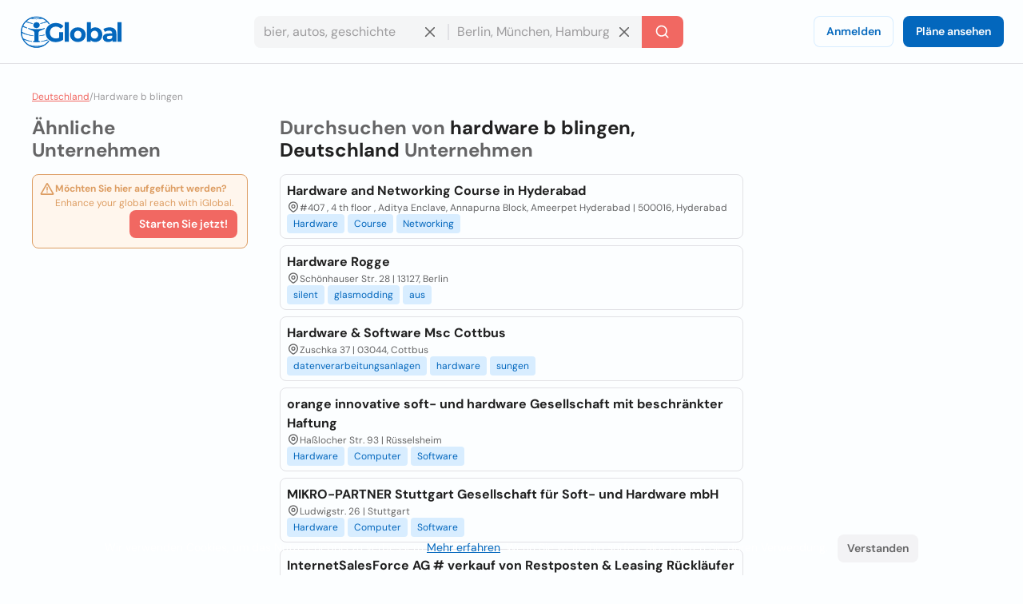

--- FILE ---
content_type: text/html; charset=utf-8
request_url: https://www.iglobal.co/deutschland/search/hardware-b-blingen
body_size: 60877
content:
<!DOCTYPE html>
<html lang="de">
    <head>
        
    <meta charset="utf-8"><meta name="robots" content="index,follow"><meta name="googlebot" content="index,follow"><meta name="distribution" content="global"><meta name="audience" content="all"><meta name="viewport" content="width=device-width, minimum-scale=1, initial-scale=1"><meta name="handheldfriendly" content="true"><meta name="twitter:card" content="summary"><meta name="twitter:site" content="@iGlobal_co"><meta name="twitter:title" content="Top 10 Beste hardware b blingen in Deutschland - iGlobal"><meta name="description" content="hardware b blingen in Deutschland"><meta name="keywords" content="hardware b blingen in Deutschland"><meta name="twitter:image" content="https://www.iglobal.co/assets/common/img/ig_share.png"><meta name="country" content="deutschland"><meta name="language" content="de"><meta name="geography" content="deutschland, deutschland"><meta name="city" content="deutschland"><meta property="og:url" content="http://www.iglobal.co/deutschland/search/hardware-b-blingen"><meta property="og:type" content="website"><meta property="og:title" content="Top 10 Beste hardware b blingen in Deutschland - iGlobal"><meta property="og:description" content="hardware b blingen in Deutschland"><meta property="og:image" itemprop="image" content="https://www.iglobal.co/assets/common/img/ig_share.png"><meta property="og:site_name" content="iGlobal.co"><meta property="fb:app_id" content="193003114157834"><meta property="og:locale" content="de"><link rel="canonical" href="http://www.iglobal.co/deutschland/search/hardware-b-blingen"><link rel="amphtml" href="http://www.iglobal.co/deutschland/search/hardware-b-blingen.amp"><link rel='next' href='https://www.iglobal.co/argentina/search/la-plata?page=2'>

        <script type="application/ld+json">
{
    "@context": "https://schema.org",
    "@type": "Organization",
    "name": "iGlobal",
    "url": "https://www.iglobal.co",
    "logo": "https://d3q57iis5x407g.cloudfront.net/ig-frontend/img/iglobal_isologo_b_ulqzdu.webp"
}
</script>
        
    <script type="application/ld+json">
{
    "@context": "https://schema.org",
    "@type": "BreadcrumbList",
    "itemListElement": [
        {
            "@type": "ListItem",
            "position": 2,
            "item": {
                "@id": "https://www.iglobal.co/deutschland",
                "name": "Deutschland"
            }
        },
        {
            "@type": "ListItem",
            "position": 3,
            "item": {
                "@id": "https://www.iglobal.co/deutschland/hardware-b-blingen",
                "name": "Hardware b blingen"
            }
        }
    ]
}
</script>

        
        <link rel="shortcut icon" href="https://d3q57iis5x407g.cloudfront.net/images/favicons/favicon_eknxVLXZ.ico">
        <link rel="apple-touch-icon" sizes="152x152" href="https://d3q57iis5x407g.cloudfront.net/images/favicons/apple-touch-icon_rV1hwnDU.png">
        <link rel="apple-touch-icon" sizes="32x32" href="https://d3q57iis5x407g.cloudfront.net/images/favicons/apple-touch-icon_rV1hwnDU.png">
        <link rel="apple-touch-icon" sizes="16x16" href="https://d3q57iis5x407g.cloudfront.net/images/favicons/apple-touch-icon_rV1hwnDU.png">
        <link rel="mask-icon" href="https://d3q57iis5x407g.cloudfront.net/images/favicons/safari-pinned-tab_Oy0abcB8.svg" color="#0367bd">
        <meta name="apple-mobile-web-app-title" content="iGlobal">
        <meta name="application-name" content="iGlobal">
        <meta name="msapplication-TileColor" content="#0367bd">
        <meta name="theme-color" content="#ffffff">
        <meta name="color-scheme" content="light dark">
        <title>
            
    Top 10 Beste hardware b blingen in Deutschland - iGlobal

        </title>
        
    
            
                
                
                
                <link rel="stylesheet" href="https://d1ph14ogl7so4a.cloudfront.net/static/dist/bundle-944622beb8ea66046ec4e429c039365a.css" type="text/css" media="print" onload="this.media='all'; this.onload=null;">
                
            
        
    <style>
    @charset "UTF-8";@font-face{font-family:'DM Sans';font-style:italic;font-weight:100 1000;font-display:swap;src:url(https://d3q57iis5x407g.cloudfront.net/ig-frontend/fonts/rP2Fp2ywxg089UriCZa4ET-DNl0_glqv3JYE.woff2) format("woff2");unicode-range:U+0100-02AF,U+0304,U+0308,U+0329,U+1E00-1E9F,U+1EF2-1EFF,U+2020,U+20A0-20AB,U+20AD-20C0,U+2113,U+2C60-2C7F,U+A720-A7FF}@font-face{font-family:'DM Sans';font-style:italic;font-weight:100 1000;font-display:swap;src:url(https://d3q57iis5x407g.cloudfront.net/ig-frontend/fonts/rP2Fp2ywxg089UriCZa4Hz-D_QQDG3ERA.woff2) format("woff2");unicode-range:U+0000-00FF,U+0131,U+0152-0153,U+02BB-02BC,U+02C6,U+02DA,U+02DC,U+0304,U+0308,U+0329,U+2000-206F,U+2074,U+20AC,U+2122,U+2191,U+2193,U+2212,U+2215,U+FEFF,U+FFFD}@font-face{font-family:'DM Sans';font-style:normal;font-weight:100 1000;font-display:swap;src:url(https://d3q57iis5x407g.cloudfront.net/ig-frontend/fonts/rP2Hp2ywxg089UriCZ2IHSeH_DY9F8e3I.woff2) format("woff2");unicode-range:U+0100-02AF,U+0304,U+0308,U+0329,U+1E00-1E9F,U+1EF2-1EFF,U+2020,U+20A0-20AB,U+20AD-20C0,U+2113,U+2C60-2C7F,U+A720-A7FF}@font-face{font-family:'DM Sans';font-style:normal;font-weight:100 1000;font-display:swap;src:url(https://d3q57iis5x407g.cloudfront.net/ig-frontend/fonts/rP2Hp2ywxg089UriCZOIHQ_p1ITCCfP.woff2) format("woff2");unicode-range:U+0000-00FF,U+0131,U+0152-0153,U+02BB-02BC,U+02C6,U+02DA,U+02DC,U+0304,U+0308,U+0329,U+2000-206F,U+2074,U+20AC,U+2122,U+2191,U+2193,U+2212,U+2215,U+FEFF,U+FFFD}svg{vertical-align:middle}ul{margin:0 0 16px}*+ul{margin-top:16px}:root{color-scheme:light dark;--color-brand-primary:#0367BD;--color-brand-primary-shade-1:#D8EDFF;--color-brand-primary-shade-2:#035499;--color-brand-primary-shade-3:#02457E;--color-brand-secondary:#F16862;--color-brand-secondary-shade-1:#FFE4E3;--color-brand-secondary-shade-2:#99433F;--color-brand-secondary-shade-3:#7D3633;--color-text-primary:#212121;--color-text-secondary:#656566;--color-text-tertiary:#9D9C9E;--color-background-black:#222;--color-background-white:#FFF;--color-background-grey:#F3F3F5;--color-background-front:#FCFEFF;--color-background-back:#F4F5F6;--color-button-red:#DB3939;--color-button-green:#4DC642;--color-border-inputs:#C8C8CC;--color-border-dividers:#E1E1E5;--color-status-error:#DD6262;--color-status-error-shade-1:#FFEDED;--color-status-error-shade-2:#A84A4A;--color-status-warning:#DD9D62;--color-status-warning-shade-1:#FFF6ED;--color-status-warning-shade-2:#A8714A;--color-status-success:#599926;--color-status-success-shade-1:#E7FCE3;--color-status-success-shade-2:#4AA84F;--color-status-info:#62A2DD;--color-status-info-shade-1:#E9F2FB;--color-status-info-shade-2:#4A7BA8;--color-content-stars:#f3b610;--color-content-announce:#62A2DD;--color-content-announce-shade-1:#E9F2FB;--color-content-recommendation:#FFC700;--color-content-recommendation-shade-1:#FFF9E5;--color-content-promotion:#FF9F59;--color-content-promotion-shade-1:#FFF0E5;--color-content-provider:#263299;--color-content-provider-shade-1:#EDEFFF;--color-content-silver:#999;--color-content-silver-shade-1:#F2F2F2;--color-content-gold:#C6B629;--color-content-gold-shade-1:#FFFBD5;--color-content-diamond:#268B99;--color-content-diamond-shade-1:#E7FDFF;--color-elevation:148,171,194}*{-webkit-box-sizing:border-box;box-sizing:border-box;outline:0}::after,::before{-webkit-box-sizing:border-box;box-sizing:border-box}::-webkit-scrollbar{width:8px;height:8px}::-webkit-scrollbar-track{background:var(--color-border-dividers)}::-webkit-scrollbar-thumb{background-color:var(--color-border-inputs);border-radius:6px;border:1px solid var(--color-border-inputs)}html{font-family:"DM Sans",-apple-system,BlinkMacSystemFont,"Segoe Ui",sans-serif;font-size:14px;font-weight:400;font-variant:lining-nums;line-height:1.5;margin-left:calc(100vw - 100%);margin-right:0}body{background:var(--color-background-front);color:var(--color-text-primary);margin:0;scrollbar-width:thin;scrollbar-color:var(--color-border-inputs) var(--color-border-dividers)}.link,a{color:var(--color-brand-primary);-webkit-text-decoration-skip:objects;text-decoration:underline}hr{clear:both;border:0;border-top:1px solid var(--color-border-dividers);margin:48px auto}img,svg{vertical-align:middle}img{max-width:100%;height:auto;border-style:none;vertical-align:middle}svg:not(:root){overflow:hidden}p,ul{margin:0 0 16px}*+p,*+ul{margin-top:16px}ul li::after,ul li::before{display:none}a,button,input{touch-action:manipulation}h5{font-family:"DM Sans",-apple-system,BlinkMacSystemFont,"Segoe Ui",sans-serif;font-weight:700;line-height:1.2;margin:0 0 16px}h5{font-size:1.71429rem}.page-container{min-height:calc(100vh - 200px - 80px - 64px);padding-top:32px;padding-bottom:32px}@media (max-width:640px){.page-container{min-height:calc(100vh - 200px - 80px - 32px);padding-top:16px;padding-bottom:16px}}.header{position:sticky;position:-webkit-sticky;top:0;z-index:3;display:flex;align-items:center;justify-content:space-between;min-height:80px;gap:24px;border-bottom:1px solid var(--color-border-dividers);background:var(--color-background-front);padding:0 24px}@media (max-width:960px){.header{padding:8px 16px}.header .header-left-area{grid-column:span 10}.header .header-logo{width:100px}.header .header-right-area{grid-column:span 2}}@media (max-width:640px){.header{padding:8px}.modal .modal-container .modal-content{height:100%}}.header .button-icon.button-plain{box-shadow:none}.header-left-area .header-logo-wrapper{display:flex;align-items:center;gap:8px}.header-left-area .header-logo-wrapper .header-logo{fill:var(--color-brand-primary)}.header-center-area{padding:8px 0}.margin-top-xsmall{margin-top:8px}.footer{display:flex;align-items:center;justify-content:space-around;flex-direction:column;min-height:200px;background:var(--color-background-back);padding:12px 0}.footer .footer-content{display:flex;align-items:center;justify-content:space-between;flex-grow:1;gap:40px;width:calc(100% - 80px)}.footer .footer-content .footer-links-wrapper{display:flex;align-items:center;justify-content:flex-end;flex-wrap:wrap;gap:4px 24px}.footer .footer-content .footer-links-wrapper a{color:var(--color-text-secondary);text-decoration:none;text-transform:capitalize}@media (max-width:640px){.footer .footer-content{flex-direction:column;flex-grow:0;gap:20px}.footer .footer-content .footer-links-wrapper{justify-content:center}.modal .modal-container .modal-content{height:100%}}.footer .footer-logo{flex-shrink:0}.footer .footer-logo .ig-icon use{fill:var(--color-text-secondary)}.footer .footer-copyright{color:var(--color-text-tertiary);font-size:12px;text-align:center}.subscription-block{display:flex;gap:12px;border-radius:8px;border:1px solid var(--color-status-warning);background:var(--color-status-warning-shade-1);font-size:12px;color:var(--color-status-warning);padding:8px 12px;padding-left:8px;padding-bottom:12px}.subscription-block a{color:inherit}.subscription-block .subscription-block-title{font-weight:700}.subscription-block .ig-icon{flex-shrink:0}.subscription-block .ig-icon use{fill:var(--color-status-warning)}.pagination{display:flex;align-items:center;justify-content:space-between;margin-top:16px}.breadcrumbs-wrapper{display:flex;flex-wrap:wrap;gap:0 4px;color:var(--color-text-tertiary);font-size:12px;margin-bottom:16px}.breadcrumbs-wrapper a{color:var(--color-brand-secondary)}.button{display:inline-block;position:relative;min-width:64px;border:0;border-radius:8px;background-color:var(--color-brand-primary);color:var(--color-background-white);font-family:"DM Sans",-apple-system,BlinkMacSystemFont,"Segoe Ui",sans-serif;font-weight:600;line-height:1.36;vertical-align:middle;text-align:center;text-decoration:none;margin:0}.button::-moz-focus-inner{border:0;padding:0}.button.is-expanded{width:100%}.button .ig-icon{transform:rotate(0)}.button .ig-icon use{fill:currentColor}.button+.button{margin-left:8px}.button.button-tinted{background-color:var(--color-brand-primary-shade-1);color:var(--color-brand-primary)}.button.button-plain{box-shadow:inset 0 0 0 1px var(--color-brand-primary-shade-1);background-color:transparent;color:var(--color-brand-primary)}.button.button-icon{min-width:auto;border-radius:8px;padding:8px}.button.button-with-icon{padding-left:44px}.button.button-with-icon .ig-icon{position:absolute;top:50%;left:12px;transform:translateY(-50%)}.button.button-secondary{background:var(--color-brand-secondary);color:var(--color-background-white)}.button.button-color-grey{background:var(--color-background-grey);color:var(--color-text-secondary)}.button.button-color-red{background:var(--color-status-error);color:var(--color-background-white)}.button.button-tinted.button-color-red{background:color-mix(in srgb,var(--color-status-error) 10%,var(--color-background-front));color:var(--color-status-error)}.button-small{font-size:14px;padding:8px 12px}.button-small.button-with-icon{padding-left:36px}.button-medium{font-size:14px;padding:10px 16px}.button-medium.button-icon{padding:10px}.card{position:relative;display:flex;align-items:flex-start;gap:8px;border-radius:8px;border:1px solid var(--color-border-dividers);background:var(--color-background-front);padding:8px}.card+.card{margin-top:8px}.card-status-label.label{position:absolute;top:0;left:0;right:0}.card-status-label.label .label-title{flex-grow:1;justify-content:center;border-radius:8px;border-bottom-left-radius:0;border-bottom-right-radius:0}.card-title-wrapper{display:flex;align-items:center;justify-content:space-between;flex-wrap:wrap;gap:0 8px;padding-bottom:8px}.card-title{display:flex;align-items:flex-start;flex-grow:1;gap:8px}.card-logo{border-radius:4px}.card-rating{display:flex;align-items:center;justify-content:flex-end}.card-rating .ig-icon use{fill:var(--color-content-stars)}.card-content{flex-grow:1}.card-location{display:flex;align-items:flex-start;gap:4px;color:var(--color-text-secondary);font-size:12px}.card-location .ig-icon{flex-shrink:0}.card-location .ig-icon use{fill:var(--color-text-secondary)}.card.is-listing{flex-direction:column}.card.is-diamond,.card.is-gold,.card.is-silver{padding-top:28px}.container{display:flow-root;box-sizing:content-box;max-width:1200px;margin-left:auto;margin-right:auto;padding-left:16px;padding-right:16px}.container>:last-child{margin-bottom:0}.cookies-consent{position:fixed;bottom:0;left:0;width:100%;background:color-mix(in srgb,var(--color-background-black) 87%,transparent);color:var(--color-background-white);text-align:center;z-index:1;padding:16px}input{font:inherit;color:inherit;margin:0;border:0;border-radius:0;outline:0;appearance:none;-webkit-appearance:none;-moz-appearance:none}input:-webkit-autofill{-webkit-text-fill-color:var(--text-color-primary);-webkit-box-shadow:inset 0 0 0 1000px var(--color-background-back),0 0 0 1px var(--color-border-inputs);box-shadow:inset 0 0 0 1000px var(--color-background-back),0 0 0 1px var(--color-border-inputs);border-radius:8px}input{overflow:visible}input::-webkit-inner-spin-button,input::-webkit-outer-spin-button{-webkit-appearance:none;margin:0}input::-webkit-datetime-edit{height:100%;vertical-align:middle;line-height:40px;padding-top:0}input:-ms-input-placeholder{color:var(--color-text-tertiary)!important}input::-moz-placeholder{color:var(--color-text-tertiary)}input::-webkit-input-placeholder{color:var(--color-text-tertiary)}input{font-family:"DM Sans",-apple-system,BlinkMacSystemFont,"Segoe Ui",sans-serif;outline:0}input{background:var(--color-background-front);height:40px;border:none;border-radius:8px;box-shadow:inset 0 0 0 1px var(--color-border-inputs);caret-color:var(--color-brand-primary);color:var(--color-text-primary);padding:0 12px;width:100%}input.without-border{box-shadow:none!important}.label{display:inline-flex;align-items:center;gap:8px;border-radius:12px}.label .label-title{display:flex;align-items:center;gap:8px;border-radius:12px;background:var(--brand-secondary-shade-1);font-size:10px;font-weight:700;text-align:center;letter-spacing:1px;text-transform:uppercase;padding:4px 8px}.label.has-value{background:color-mix(in srgb,var(--brand-secondary-shade-1) 45%,var(--color-background-front));font-size:12px;font-weight:400;padding:2px 8px;padding-left:2px;padding-right:12px}.label.has-value .label-title{padding:2px 8px}.label.label-success{color:var(--color-status-success)}.label.label-success .label-title{background:var(--color-status-success-shade-1)}.label.label-success.has-value{background:color-mix(in srgb,var(--color-status-success-shade-1) 45%,var(--color-background-front))}.modal{position:fixed;top:0;left:0;z-index:999;display:flex;align-items:center;justify-content:center;width:100vw;height:100vh;background:color-mix(in srgb,var(--color-background-black) 60%,transparent);opacity:0;visibility:hidden;will-change:opacity,transform}.modal .modal-header{display:flex;align-items:center;justify-content:space-between;color:var(--color-text-primary)}.modal .modal-header .modal-title{margin-bottom:0}.modal .modal-header .modal-close{outline:0;appearance:none;border:0;background:0 0;color:inherit}.modal .modal-header .modal-close .ig-icon use{fill:var(--color-text-secondary)}.modal .modal-container{min-width:320px;border-radius:8px;background:var(--color-background-front);box-shadow:0 8px 10px -5px rgba(var(--color-elevation),.2),0 16px 24px 2px rgba(var(--color-elevation),.14),0 6px 30px 5px rgba(var(--color-elevation),.12);color:var(--color-text-primary);opacity:0;visibility:hidden;padding:16px 24px;transform:translateY(-50px);will-change:opacity,transform}.modal .modal-container .modal-content{margin-top:24px}@media (max-width:640px){.modal .modal-container{display:flex;flex-direction:column;justify-content:space-between;min-width:none;width:100vw;transform:translateY(0)}}.modal.header-modal{align-items:flex-start}.modal.header-modal .modal-container{border-top-right-radius:0;border-top-left-radius:0}.offcanvas{position:fixed;top:0;left:0;right:0;bottom:0;z-index:4;visibility:hidden;opacity:0}.offcanvas .offcanvas-drawer{width:320px;background:var(--color-background-white);height:100%;transform:translateX(-320px);padding:36px 24px}.offcanvas .offcanvas-overlay{position:fixed;top:0;left:0;z-index:-1;content:"";width:100%;height:100%;background:color-mix(in srgb,var(--color-background-black) 60%,transparent);opacity:0}.offcanvas .offcanvas-header{position:relative;display:flex;align-items:center;justify-content:space-between}.offcanvas .offcanvas-header .offcanvas-logo{fill:var(--color-brand-primary)}.offcanvas .offcanvas-header .offcanvas-close{position:absolute;top:-8px;right:-8px}.offcanvas .offcanvas-header .offcanvas-close use{fill:var(--color-text-secondary)}.offcanvas .offcanvas-content{padding-top:24px}.header-search-wrapper{display:flex;align-items:center;justify-content:center}.header-search-wrapper input,.header-search-wrapper li{font-size:16px}.header-search-wrapper input{background:var(--color-background-back);border-top-right-radius:0;border-bottom-right-radius:0;padding-right:40px}.header-search-wrapper .input-deleter{position:absolute;top:50%;right:12px;transform:translateY(-50%);border-radius:50%}.header-search-wrapper .input-deleter use{fill:var(--color-text-secondary)}.header-search-wrapper .search-query-delete{position:relative;width:100%}.header-search-wrapper .search-query-delete::after{content:"";position:absolute;top:50%;left:100%;z-index:1;width:2px;height:50%;background:var(--color-border-dividers);transform:translateY(-50%)}.header-search-wrapper .search-location{position:relative;width:100%}.header-search-wrapper .search-location .search-location-input{border:1px solid transparent;border-left:0;width:100%;border-radius:0}.header-search-wrapper .search-submitter{min-width:auto;border-top-left-radius:0;border-bottom-left-radius:0;line-height:1}.header-search-wrapper .search-options{position:absolute;top:100%;left:0;z-index:1;width:100%;border-radius:8px;background:var(--color-background-front);color:var(--color-text-primary);margin-top:2px;overflow-x:hidden;overflow-y:auto;max-height:300px;visibility:hidden;opacity:0;box-shadow:0 5px 5px -3px rgba(var(--color-elevation),.2),0 8px 10px 1px rgba(var(--color-elevation),.14),0 3px 14px 2px rgba(var(--color-elevation),.12)}.header-search-wrapper .search-options .clean-history .button,.header-search-wrapper .search-options .use-location .button{border-radius:0}@media (max-width:960px){.header-search-wrapper{flex-direction:column;gap:8px}.header-search-wrapper input{border-radius:8px}.header-search-wrapper .search-query-delete::after{display:none}.header-search-wrapper .search-location .search-location-input{border-radius:8px}.header-search-wrapper .search-submitter{width:100%;border-radius:8px}}.search-suggestions-wrapper{display:flex;justify-content:center;gap:0 4px;color:var(--color-text-secondary);margin-top:4px;text-align:center}.search-suggestions-wrapper .search-suggestions{display:flex;flex-wrap:wrap;gap:0 4px}.tags-wrapper{display:flex;align-items:center;flex-wrap:wrap;gap:4px}.tag{border-radius:4px;background:var(--color-brand-primary-shade-1);color:var(--color-brand-primary);font-size:12px;text-decoration:none;padding:4px 8px}.flex{display:flex}.text-small{font-size:12px;line-height:1.5}.font-weight-bold{font-weight:700}.font-style-italic{font-style:italic!important}.text-color-primary{color:var(--color-text-primary)!important}.text-color-secondary{color:var(--color-text-secondary)!important}.text-align-right{text-align:right!important}.link-reset{color:inherit;text-decoration:none}.display-block{display:block!important}.hidden{display:none!important;visibility:hidden!important}.clear-ul{list-style:none;margin:0;padding:0}.margin-top-xxsmall{margin-top:4px!important}.margin-bottom-xsmall{margin-bottom:8px!important}.margin-left-xsmall{margin-left:8px!important}.margin-top-small{margin-top:16px!important}.margin-bottom-small{margin-bottom:16px!important}.margin-medium{margin:24px}*+.margin-medium{margin:24px!important}.margin-remove-top{margin-top:0!important}.margin-remove-horizontal{margin-left:0!important;margin-right:0!important}@media (prefers-color-scheme:dark){:root{--color-brand-primary:#1885E3;--color-brand-primary-shade-1:#22394D;--color-brand-primary-shade-3:#1D3142;--color-brand-secondary:#F16862;--color-brand-secondary-shade-1:#592F2E;--color-brand-secondary-shade-3:#4D2828;--color-text-primary:#E2E2E3;--color-text-secondary:#ABABAE;--color-text-tertiary:#7D7C82;--color-background-grey:#363540;--color-background-front:#2D2C36;--color-background-back:#27262E;--color-border-inputs:#585769;--color-border-dividers:#43424F;--color-status-error:#F64868;--color-status-error-shade-1:#4D2A30;--color-status-error-shade-2:#A83147;--color-status-warning:#F68848;--color-status-warning-shade-1:#4D372A;--color-status-warning-shade-2:#A85D31;--color-status-success:#66C872;--color-status-success-shade-1:#2A4D2E;--color-status-success-shade-2:#4AA855;--color-status-info:#588AF5;--color-status-info-shade-1:#2A3C4D;--color-status-info-shade-2:#3D5FA8;--color-content-stars:#f3b610;--color-content-announce:#6D9AA8;--color-content-announce-shade-1:#303E4D;--color-content-recommendation:#CCA72B;--color-content-recommendation-shade-1:#554F3C;--color-content-promotion:#CC8D63;--color-content-promotion-shade-1:#685546;--color-content-provider:#8894FF;--color-content-provider-shade-1:#464868;--color-content-silver:#A4A4A4;--color-content-silver-shade-1:#404040;--color-content-gold:#E1CE25;--color-content-gold-shade-1:#3C3914;--color-content-diamond:#2DB1C4;--color-content-diamond-shade-1:#153C40;--color-elevation:20,20,20}}.find-results-grid{display:grid;grid-template-columns:repeat(12,1fr);gap:40px;padding-bottom:40px}.find-results-grid>*{grid-column:span 3}.find-results-grid .find-results-wrapper{grid-column:span 6}@media (max-width:960px){.find-results-grid{grid-template-columns:repeat(6,1fr)}.find-results-grid .find-results-wrapper,.find-results-grid>*{grid-column:span 3}}@media (max-width:640px){.find-results-grid{grid-template-columns:repeat(1,1fr)}.find-results-grid .find-results-wrapper{order:-99}}@media (min-width:960px){.visible\@m{display:none!important}}@media (max-width:959px){.hidden\@m{display:none!important}}.search-suggestions-wrapper{display:flex;justify-content:center;gap:0 4px;color:var(--color-text-secondary);margin-top:4px;text-align:center;flex-wrap:wrap;gap:0 4px}&.main{text-align:left;flex-direction:column;width:fit-content;color:var(--color-text-secondary)}.flex::before.flex::after{display:none}.flex-left{justify-content:flex-start!important}.flex-space-between{justify-content:space-between!important}.flex-top{align-items:flex-start!important}.flex-self-bottom{align-self:flex-end!important}.flex-column{flex-direction:column}.flex-wrap{flex-wrap:wrap}.flex-grow{flex-grow:1}.flex-shrink{flex-shrink:0}.flex-gap-8{gap:8px}.offcanvas{position:fixed;top:0;left:0;right:0;bottom:0;z-index:4;visibility:hidden;opacity:0}.offcanvas .offcanvas-drawer{width:320px;background:var(--color-background-front);height:100%;transform:translateX(-320px);transition:transform .25s cubic-bezier(.785, .135, .15, .86);padding:36px 24px}.offcanvas .offcanvas-overlay{position:fixed;top:0;left:0;z-index:-1;content:"";width:100%;height:100%;background:color-mix(in srgb,var(--color-background-black) 60%,transparent);opacity:0;transition:opacity .2s linear}.offcanvas .offcanvas-header{position:relative;display:flex;align-items:center;justify-content:space-between}.offcanvas .offcanvas-header .offcanvas-logo{fill:var(--color-brand-primary)}.offcanvas .offcanvas-header .offcanvas-close{position:absolute;top:-8px;right:-8px;cursor:pointer}.offcanvas .offcanvas-header .offcanvas-close use{fill:var(--color-text-secondary)}.offcanvas .offcanvas-header .offcanvas-close:hover use{fill:var(--color-text-primary)}.offcanvas .offcanvas-content{padding-top:24px}.offcanvas.is-open{visibility:visible!important;opacity:1!important}.offcanvas.is-open .offcanvas-drawer{transform:translateX(0)}.offcanvas.is-open .offcanvas-overlay{opacity:1}
    </style>
    
        <link rel="stylesheet" href="https://d1ph14ogl7so4a.cloudfront.net/static/dist/listing-72da83ed202bc69917a11bba8d484d7e.css" type="text/css" media="print" onload="this.media='all'; this.onload=null;">
    

        
            
        
    </head>
    <body class="main-page">
        <div>
            
                <div class="offcanvas" style="visibility: hidden; opacity: 0;">
    <div class="offcanvas-drawer">
        <div class="offcanvas-header">
            <a href="https://www.iglobal.co" aria-label="Logo">
                <svg class="offcanvas-logo" width="130" height="40" viewBox="0 0 527 166">
                    <use href="/static/img/icons-5df8158e975eac568610bfed1927ea4b.svg#ig-logo"></use>
                </svg>
            </a>
            <svg class="ig-icon offcanvas-close" width="20" height="20" viewBox="0 0 24 24">
                <use href="/static/img/icons-5df8158e975eac568610bfed1927ea4b.svg#ig-times"></use>
            </svg>
        </div>
        <div class="offcanvas-content">
            <div><div class="user-log-wrapper">
    <a href="https://app.iglobal.co/auth/login?language_iso=de&country_iso=DE" target="_blank" class="button button-medium button-plain" id="login">Anmelden</a>
    <a href="https://www.iglobal.co?language_iso=de#plans" class="button button-medium" id="see-plans">Pläne ansehen</a>
</div></div>
            <hr class="margin-medium margin-remove-horizontal" />
            <a class="link-reset display-block margin-bottom-small" href="https://www.iglobal.co/deutschland/latest/searches">Neueste Suchanfragen</a>
            <a class="link-reset display-block margin-bottom-small" href="https://www.iglobal.co/deutschland/tags/A">Schlagwörter</a>
            <hr class="margin-medium margin-remove-horizontal" />
            <a class="link-reset display-block margin-bottom-small" href="https://www.iglobal.co/tos">Allgemeine Geschäftsbedingungen</a>
            <a class="link-reset display-block" href="https://www.iglobal.co/deutschland/report">Kontakt</a>
        </div>
    </div>
    <div class="offcanvas-overlay"></div>
</div>
<div id="header" class="header">
    <div class="header-left-area">
        <div class="header-logo-wrapper">
            <button class="button button-medium button-plain button-icon header-button visible@m" aria-label="Schublade öffnen">
                <svg class="ig-icon" width="20" height="20" viewBox="0 0 24 24">
                    <use href="/static/img/icons-5df8158e975eac568610bfed1927ea4b.svg#ig-menu"></use>
                </svg>
            </button>
            <a href="https://www.iglobal.co" aria-label="Logo">
                <svg class="header-logo" width="130" height="40" viewBox="0 0 527 166">
                    <use href="/static/img/icons-5df8158e975eac568610bfed1927ea4b.svg#ig-logo"></use>
                </svg>
            </a>
        </div>
    </div>
    <div class="header-center-area hidden@m">
        
        <div class="header-search-wrapper ">
        <div class="search-query-delete">
            <input class="search-query without-border" placeholder="bier, autos, geschichte" data-options="recent-searches-options"/>
            <svg class="ig-icon input-deleter search-query-deleter" width="20" height="20">
                <use href="/static/img/icons-5df8158e975eac568610bfed1927ea4b.svg#ig-times"> </use>
            </svg>
            <ul class="clear-ul search-recent-results-options search-options" id="recent-searches-options">
                <li class="clean-history hidden">
                    <button class="button button-tinted button-color-red button-small button-with-icon is-expanded">
                            <svg class="ig-icon company-profile-location-icon" width="20" height="20" viewBox="0 0 24 24">
                                <use href="/static/img/icons-5df8158e975eac568610bfed1927ea4b.svg#ig-trash-bin"></use>
                            </svg>
                        Verlauf löschen
                    </button>
                </li>
            </ul>
        </div>
        <div class="search-location">
            <input class="search-location-input without-border" placeholder="Berlin, München, Hamburg" data-options="location-options"/>
            <svg class="ig-icon input-deleter search-location-deleter" width="20" height="20">
                <use href="/static/img/icons-5df8158e975eac568610bfed1927ea4b.svg#ig-times"></use>
            </svg>
            <ul class="clear-ul search-location-options search-options" id="location-options">
                
                    <li class="use-location">
                        <button class="button button-color-grey button-small button-with-icon is-expanded search-current-location" name="current location">
                            <svg class="ig-icon company-profile-location-icon" width="20" height="20" viewBox="0 0 24 24">
                                <use href="/static/img/icons-5df8158e975eac568610bfed1927ea4b.svg#ig-map-pin"></use>
                            </svg>
                            Aktueller Standort
                        </button>
                    </li>
                
            </ul>
        </div>
        <button class="button button-secondary button-medium search-submitter" aria-label="Letzte Suche">
            <svg width="20" height="20" viewBox="0 0 24 24" class="ig-icon">
                <use href="/static/img/icons-5df8158e975eac568610bfed1927ea4b.svg#ig-search"></use>
            </svg>
            <span class="visible@m margin-left-xsmall">Letzte Suche</span>
        </button>
    </div>
    

    </div>
    <div class="header-right-area text-align-right flex-shrink">
        <div class="hidden@m"><div class="user-log-wrapper">
    <a href="https://app.iglobal.co/auth/login?language_iso=de&country_iso=DE" target="_blank" class="button button-medium button-plain" id="login">Anmelden</a>
    <a href="https://www.iglobal.co?language_iso=de#plans" class="button button-medium" id="see-plans">Pläne ansehen</a>
</div></div>
        <button class="button button-medium button-plain button-icon visible@m" aria-label="Letzte Suche" data-modal="modal-search">
            <svg class="ig-icon" width="20" height="20">
                <use href="/static/img/icons-5df8158e975eac568610bfed1927ea4b.svg#ig-search"></use>
            </svg>
        </button>
        <div class="modal header-modal" id="modal-search" style="opacity:0; visibility:hidden">
            <div class="modal-container">
                <div class="modal-header">
                    <h5 class="modal-title">Letzte Suche</h5>
                    <button class="modal-exit modal-close" aria-label="Schließen">
                        <svg class="ig-icon" width="20" height="20">
                            <use href="/static/img/icons-5df8158e975eac568610bfed1927ea4b.svg#ig-times"></use>
                        </svg>
                    </button>
                </div>
                <div class="modal-content">
                    
                    <div class="header-search-wrapper ">
        <div class="search-query-delete">
            <input class="search-query without-border" placeholder="bier, autos, geschichte" data-options="recent-searches-options"/>
            <svg class="ig-icon input-deleter search-query-deleter" width="20" height="20">
                <use href="/static/img/icons-5df8158e975eac568610bfed1927ea4b.svg#ig-times"> </use>
            </svg>
            <ul class="clear-ul search-recent-results-options search-options" id="recent-searches-options">
                <li class="clean-history hidden">
                    <button class="button button-tinted button-color-red button-small button-with-icon is-expanded">
                            <svg class="ig-icon company-profile-location-icon" width="20" height="20" viewBox="0 0 24 24">
                                <use href="/static/img/icons-5df8158e975eac568610bfed1927ea4b.svg#ig-trash-bin"></use>
                            </svg>
                        Verlauf löschen
                    </button>
                </li>
            </ul>
        </div>
        <div class="search-location">
            <input class="search-location-input without-border" placeholder="Berlin, München, Hamburg" data-options="location-options"/>
            <svg class="ig-icon input-deleter search-location-deleter" width="20" height="20">
                <use href="/static/img/icons-5df8158e975eac568610bfed1927ea4b.svg#ig-times"></use>
            </svg>
            <ul class="clear-ul search-location-options search-options" id="location-options">
                
                    <li class="use-location">
                        <button class="button button-color-grey button-small button-with-icon is-expanded search-current-location" name="current location">
                            <svg class="ig-icon company-profile-location-icon" width="20" height="20" viewBox="0 0 24 24">
                                <use href="/static/img/icons-5df8158e975eac568610bfed1927ea4b.svg#ig-map-pin"></use>
                            </svg>
                            Aktueller Standort
                        </button>
                    </li>
                
            </ul>
        </div>
        <button class="button button-secondary button-medium search-submitter" aria-label="Letzte Suche">
            <svg width="20" height="20" viewBox="0 0 24 24" class="ig-icon">
                <use href="/static/img/icons-5df8158e975eac568610bfed1927ea4b.svg#ig-search"></use>
            </svg>
            <span class="visible@m margin-left-xsmall">Letzte Suche</span>
        </button>
    </div>
    

                </div>
            </div>
        </div>
    </div>
</div>
            
            
    <div class="page-container container">
        <div class="breadcrumbs-wrapper">
            <a href="https://www.iglobal.co/deutschland"
               title="Unternehmen und Geschäfte in Deutschland">Deutschland</a>
        
        /
            <span>Hardware b blingen</span>
        
        </div>
        <div class="find-results-grid">
            <div class="find-results-ad">
                <h5 class="text-color-secondary margin-bottom-small">Ähnliche Unternehmen</h5>
                
                
                <div class="subscription-block margin-top-small">
                    <svg class="ig-icon" width="20" height="20" viewBox="0 0 24 24">
                        <use href="/static/img/icons-5df8158e975eac568610bfed1927ea4b.svg#ig-alert"></use>
                    </svg>
                    <div class="flex flex-column flex-gap-8 flex-grow">
                        <div class="subscription-block-header">
                            <div class="subscription-block-title">Möchten Sie hier aufgeführt werden?</div>
                            Enhance your global reach with iGlobal.
                        </div>
                        <a class="button button-secondary button-small flex-self-bottom" href="https://www.iglobal.co?language_iso=de&country_iso=DE#plans">Starten Sie jetzt!</a>
                    </div>
                </div>
            </div>
            <div class="find-results-wrapper">
                <h5 class="text-color-secondary margin-bottom-small">Durchsuchen von <span class="section-title-query text-color-primary">hardware b blingen, Deutschland</span> Unternehmen</h5>
                
                <div class="find-results-cards-wrapper">
                    
                        
                        
                            
                                
    <div class="card is-listing is-free">
        
        <div class="card-name-wrapper flex-grow">
            <div class="card-name flex flex-left flex-space-between flex-wrap">
                <a href="https://www.iglobal.co/deutschland/hyderabad/hardware-and-networking-course-in-hyderabad" class="link-reset text-large font-weight-bold">Hardware and Networking Course in Hyderabad</a>
                
                    <div class="card-rating">
                        
                    </div>
                
            </div>

            
                <div class="card-location">
                    <svg class="ig-icon" width="16" height="16" viewBox="0 0 24 24">
                        <use href="/static/img/icons-5df8158e975eac568610bfed1927ea4b.svg#ig-map-pin"></use>
                    </svg>
                    <span>#407 , 4 th floor , Aditya Enclave, Annapurna Block, Ameerpet Hyderabad | 500016, Hyderabad</span>
                </div>
            
        </div>

        
            <div class="card-tags">
                
                    <a href="https://www.iglobal.co/deutschland/search/hardware?is_category=true" class="tag">Hardware</a>
                
                    <a href="https://www.iglobal.co/deutschland/search/course?is_category=true" class="tag">Course</a>
                
                    <a href="https://www.iglobal.co/deutschland/search/networking?is_category=true" class="tag">Networking</a>
                
            </div>
        
    </div>

                            
                        
                            
                                
    <div class="card is-listing is-free">
        
        <div class="card-name-wrapper flex-grow">
            <div class="card-name flex flex-left flex-space-between flex-wrap">
                <a href="https://www.iglobal.co/deutschland/berlin-berlin/hardware-rogge" class="link-reset text-large font-weight-bold">Hardware Rogge</a>
                
                    <div class="card-rating">
                        
                    </div>
                
            </div>

            
                <div class="card-location">
                    <svg class="ig-icon" width="16" height="16" viewBox="0 0 24 24">
                        <use href="/static/img/icons-5df8158e975eac568610bfed1927ea4b.svg#ig-map-pin"></use>
                    </svg>
                    <span>Schönhauser Str. 28 | 13127, Berlin</span>
                </div>
            
        </div>

        
            <div class="card-tags">
                
                    <a href="https://www.iglobal.co/deutschland/search/silent?is_category=true" class="tag">silent</a>
                
                    <a href="https://www.iglobal.co/deutschland/search/glasmodding?is_category=true" class="tag">glasmodding</a>
                
                    <a href="https://www.iglobal.co/deutschland/search/aus?is_category=true" class="tag">aus</a>
                
            </div>
        
    </div>

                            
                        
                            
                                
    <div class="card is-listing is-free">
        
        <div class="card-name-wrapper flex-grow">
            <div class="card-name flex flex-left flex-space-between flex-wrap">
                <a href="https://www.iglobal.co/deutschland/cottbus/hardware-software-msc-cottbus" class="link-reset text-large font-weight-bold">Hardware & Software Msc Cottbus</a>
                
                    <div class="card-rating">
                        
                    </div>
                
            </div>

            
                <div class="card-location">
                    <svg class="ig-icon" width="16" height="16" viewBox="0 0 24 24">
                        <use href="/static/img/icons-5df8158e975eac568610bfed1927ea4b.svg#ig-map-pin"></use>
                    </svg>
                    <span>Zuschka 37 | 03044, Cottbus</span>
                </div>
            
        </div>

        
            <div class="card-tags">
                
                    <a href="https://www.iglobal.co/deutschland/search/datenverarbeitungsanlagen?is_category=true" class="tag">datenverarbeitungsanlagen</a>
                
                    <a href="https://www.iglobal.co/deutschland/search/hardware?is_category=true" class="tag">hardware</a>
                
                    <a href="https://www.iglobal.co/deutschland/search/sungen?is_category=true" class="tag">sungen</a>
                
            </div>
        
    </div>

                            
                        
                            
                                
    <div class="card is-listing is-free">
        
        <div class="card-name-wrapper flex-grow">
            <div class="card-name flex flex-left flex-space-between flex-wrap">
                <a href="https://www.iglobal.co/deutschland/rüsselsheim/orange-innovative-soft-und-hardware-gesellschaft-mit-beschränkter-haftung" class="link-reset text-large font-weight-bold">orange innovative soft- und hardware Gesellschaft mit beschränkter Haftung</a>
                
                    <div class="card-rating">
                        
                    </div>
                
            </div>

            
                <div class="card-location">
                    <svg class="ig-icon" width="16" height="16" viewBox="0 0 24 24">
                        <use href="/static/img/icons-5df8158e975eac568610bfed1927ea4b.svg#ig-map-pin"></use>
                    </svg>
                    <span>Haßlocher Str. 93 |  Rüsselsheim</span>
                </div>
            
        </div>

        
            <div class="card-tags">
                
                    <a href="https://www.iglobal.co/deutschland/search/hardware?is_category=true" class="tag">Hardware</a>
                
                    <a href="https://www.iglobal.co/deutschland/search/computer?is_category=true" class="tag">Computer</a>
                
                    <a href="https://www.iglobal.co/deutschland/search/software?is_category=true" class="tag">Software</a>
                
            </div>
        
    </div>

                            
                        
                            
                                
    <div class="card is-listing is-free">
        
        <div class="card-name-wrapper flex-grow">
            <div class="card-name flex flex-left flex-space-between flex-wrap">
                <a href="https://www.iglobal.co/deutschland/stuttgart/mikro-partner-stuttgart-gesellschaft-für-soft-und-hardware-mbh" class="link-reset text-large font-weight-bold">MIKRO-PARTNER Stuttgart Gesellschaft für Soft- und Hardware mbH</a>
                
                    <div class="card-rating">
                        
                    </div>
                
            </div>

            
                <div class="card-location">
                    <svg class="ig-icon" width="16" height="16" viewBox="0 0 24 24">
                        <use href="/static/img/icons-5df8158e975eac568610bfed1927ea4b.svg#ig-map-pin"></use>
                    </svg>
                    <span>Ludwigstr. 26 |  Stuttgart</span>
                </div>
            
        </div>

        
            <div class="card-tags">
                
                    <a href="https://www.iglobal.co/deutschland/search/hardware?is_category=true" class="tag">Hardware</a>
                
                    <a href="https://www.iglobal.co/deutschland/search/computer?is_category=true" class="tag">Computer</a>
                
                    <a href="https://www.iglobal.co/deutschland/search/software?is_category=true" class="tag">Software</a>
                
            </div>
        
    </div>

                            
                        
                            
                                
    <div class="card is-listing is-free">
        
        <div class="card-name-wrapper flex-grow">
            <div class="card-name flex flex-left flex-space-between flex-wrap">
                <a href="https://www.iglobal.co/deutschland/langen/internetsalesforce-ag-verkauf-von-restposten-amp-leasing-rückläufer-produkte-gebrauchte-hardware-amp-computer-zubehör" class="link-reset text-large font-weight-bold">InternetSalesForce AG # verkauf von Restposten &amp; Leasing Rückläufer # Produkte: gebrauchte Hardware &amp; Computer Zubehör</a>
                
                    <div class="card-rating">
                        
                    </div>
                
            </div>

            
                <div class="card-location">
                    <svg class="ig-icon" width="16" height="16" viewBox="0 0 24 24">
                        <use href="/static/img/icons-5df8158e975eac568610bfed1927ea4b.svg#ig-map-pin"></use>
                    </svg>
                    <span>Wingertstrasse 5 |  Langen</span>
                </div>
            
        </div>

        
            <div class="card-tags">
                
                    <a href="https://www.iglobal.co/deutschland/search/hardware?is_category=true" class="tag">Hardware</a>
                
                    <a href="https://www.iglobal.co/deutschland/search/systemhäuser?is_category=true" class="tag">Systemhäuser</a>
                
                    <a href="https://www.iglobal.co/deutschland/search/computer?is_category=true" class="tag">Computer</a>
                
            </div>
        
    </div>

                            
                        
                            
                                
    <div class="card is-listing is-free">
        
        <div class="card-name-wrapper flex-grow">
            <div class="card-name flex flex-left flex-space-between flex-wrap">
                <a href="https://www.iglobal.co/deutschland/langen/infotec-soft-und-hardware-gmbh" class="link-reset text-large font-weight-bold">Infotec Soft-und Hardware GmbH</a>
                
                    <div class="card-rating">
                        
                    </div>
                
            </div>

            
                <div class="card-location">
                    <svg class="ig-icon" width="16" height="16" viewBox="0 0 24 24">
                        <use href="/static/img/icons-5df8158e975eac568610bfed1927ea4b.svg#ig-map-pin"></use>
                    </svg>
                    <span>Wiesenstr. 5 |  Langen</span>
                </div>
            
        </div>

        
            <div class="card-tags">
                
                    <a href="https://www.iglobal.co/deutschland/search/hardware?is_category=true" class="tag">Hardware</a>
                
                    <a href="https://www.iglobal.co/deutschland/search/computer?is_category=true" class="tag">Computer</a>
                
                    <a href="https://www.iglobal.co/deutschland/search/software?is_category=true" class="tag">Software</a>
                
            </div>
        
    </div>

                            
                        
                            
                                
    <div class="card is-listing is-free">
        
        <div class="card-name-wrapper flex-grow">
            <div class="card-name flex flex-left flex-space-between flex-wrap">
                <a href="https://www.iglobal.co/deutschland/erftstadt/mh-gesellschaft-für-hardware-software-mbh-1" class="link-reset text-large font-weight-bold">MH-Gesellschaft für Hardware/Software mbH</a>
                
                    <div class="card-rating">
                        
                    </div>
                
            </div>

            
                <div class="card-location">
                    <svg class="ig-icon" width="16" height="16" viewBox="0 0 24 24">
                        <use href="/static/img/icons-5df8158e975eac568610bfed1927ea4b.svg#ig-map-pin"></use>
                    </svg>
                    <span>Schloßstr. 18 |  Erftstadt</span>
                </div>
            
        </div>

        
            <div class="card-tags">
                
                    <a href="https://www.iglobal.co/deutschland/search/hardware?is_category=true" class="tag">Hardware</a>
                
                    <a href="https://www.iglobal.co/deutschland/search/webdesigner?is_category=true" class="tag">Webdesigner</a>
                
                    <a href="https://www.iglobal.co/deutschland/search/computer?is_category=true" class="tag">Computer</a>
                
            </div>
        
    </div>

                            
                        
                            
                                
    <div class="card is-listing is-free">
        
        <div class="card-name-wrapper flex-grow">
            <div class="card-name flex flex-left flex-space-between flex-wrap">
                <a href="https://www.iglobal.co/deutschland/friedrichsdorf/additive-soft-und-hardware-für-technik-und-wissenschaft-gmbh" class="link-reset text-large font-weight-bold">ADDITIVE Soft- und Hardware für Technik und Wissenschaft GmbH</a>
                
                    <div class="card-rating">
                        
                    </div>
                
            </div>

            
                <div class="card-location">
                    <svg class="ig-icon" width="16" height="16" viewBox="0 0 24 24">
                        <use href="/static/img/icons-5df8158e975eac568610bfed1927ea4b.svg#ig-map-pin"></use>
                    </svg>
                    <span>Max-Planck-Str. 22 B |  Friedrichsdorf</span>
                </div>
            
        </div>

        
            <div class="card-tags">
                
                    <a href="https://www.iglobal.co/deutschland/search/hardware?is_category=true" class="tag">Hardware</a>
                
                    <a href="https://www.iglobal.co/deutschland/search/computer?is_category=true" class="tag">Computer</a>
                
                    <a href="https://www.iglobal.co/deutschland/search/dienstleistungen?is_category=true" class="tag">Dienstleistungen</a>
                
            </div>
        
    </div>

                            
                        
                            
                                
    <div class="card is-listing is-free">
        
        <div class="card-name-wrapper flex-grow">
            <div class="card-name flex flex-left flex-space-between flex-wrap">
                <a href="https://www.iglobal.co/deutschland/norderstedt/china-industry-marine-hardware-gmbh" class="link-reset text-large font-weight-bold">China Industry & Marine Hardware Gmbh</a>
                
                    <div class="card-rating">
                        
                    </div>
                
            </div>

            
                <div class="card-location">
                    <svg class="ig-icon" width="16" height="16" viewBox="0 0 24 24">
                        <use href="/static/img/icons-5df8158e975eac568610bfed1927ea4b.svg#ig-map-pin"></use>
                    </svg>
                    <span>Segeberger Chaussee 361 B | 22851, Norderstedt</span>
                </div>
            
        </div>

        
            <div class="card-tags">
                
                    <a href="https://www.iglobal.co/deutschland/search/co?is_category=true" class="tag">co</a>
                
                    <a href="https://www.iglobal.co/deutschland/search/herstellermarine?is_category=true" class="tag">herstellermarine</a>
                
                    <a href="https://www.iglobal.co/deutschland/search/acessories?is_category=true" class="tag">acessories</a>
                
            </div>
        
    </div>

                            
                        
                    
                    <div class="margin-top-xsmall">
                        <div class="subscription-block">
    <svg class="ig-icon" width="20" height="20" viewBox="0 0 24 24">
        <use href="/static/img/icons-5df8158e975eac568610bfed1927ea4b.svg#ig-alert"></use>
    </svg>
    <div class="flex flex-column flex-gap-8 flex-grow">
        <div class="subscription-block-header">
            <div class="subscription-block-title">Unternehmer aufgepasst!</div>
            Registrieren Sie jetzt Ihr Unternehmen und erweitern Sie Ihre globale Reichweite mit iGlobal.
        </div>
        <a href="https://www.iglobal.co?language_iso=de&country_iso=DE#plans" class="button button-small button-secondary flex-self-bottom">Jetzt anmelden!</a>
    </div>
</div>
                    </div>
                    <div class="pagination">
    <div class="pagination-button prev">
        
    </div>
    <div class="pagination-button next">
        
            <a href="/deutschland/search/hardware-b-blingen?page=2" class="button button-medium button-secondary button-tinted">Weiter</a>
        
    </div>
</div>
                </div>
            </div>
        </div>
        
            <div class="find-results-related">
                <h5 class="text-color-secondary margin-bottom-small">Beliebteste Kategorien</h5>
                <div class="find-results-related-tags tags-wrapper">
                    
                        <a href="https://www.iglobal.co/deutschland/search/find" class="tag">find</a>
                    
                        <a href="https://www.iglobal.co/deutschland/search/kredite" class="tag">kredite</a>
                    
                        <a href="https://www.iglobal.co/deutschland/search/kies" class="tag">kies</a>
                    
                        <a href="https://www.iglobal.co/deutschland/search/sudwestfalen" class="tag">sudwestfalen</a>
                    
                        <a href="https://www.iglobal.co/deutschland/search/Sport Hamburg" class="tag">Sport Hamburg</a>
                    
                        <a href="https://www.iglobal.co/deutschland/search/wort" class="tag">wort</a>
                    
                        <a href="https://www.iglobal.co/deutschland/search/ecc" class="tag">ecc</a>
                    
                        <a href="https://www.iglobal.co/deutschland/search/Home Leistungen Bauunternehmer München" class="tag">Home Leistungen Bauunternehmer München</a>
                    
                        <a href="https://www.iglobal.co/deutschland/search/Eventplanung Berlin" class="tag">Eventplanung Berlin</a>
                    
                        <a href="https://www.iglobal.co/deutschland/search/Beauty Berlin" class="tag">Beauty Berlin</a>
                    
                </div>
            </div>
        
    </div>

        </div>
        
            <div class="footer">
    <div class="footer-content container">
        <div class="footer-logo">
            <svg class="ig-icon" width="100" height="31" viewBox="0 0 527 166">
                <use href="/static/img/icons-5df8158e975eac568610bfed1927ea4b.svg#ig-logo"></use>
            </svg>
        </div>
        <div class="footer-links-wrapper">
            
                <a href="https://www.iglobal.co/deutschland/">Startseite</a>
                <a href="https://www.iglobal.co/deutschland/latest/searches">Neueste Suchanfragen</a>
                <a href="https://www.iglobal.co/deutschland/tags/A">Schlagwörter</a>
            

            <a href="https://www.iglobal.co/tos">Allgemeine Geschäftsbedingungen</a>
            <a href="https://www.iglobal.co/deutschland/report?language_iso=de">Kontakt</a>
            <a href="https://www.iglobal.co?language_iso=de#plans">Pläne ansehen</a>
        </div>
    </div>
    <div class="footer-copyright">iGlobal.co @ 2024</div>
</div>
        
        
    <div class="cookies-consent">Wir verwenden Cookies, um das Nutzererlebnis zu verbessern <a href="/cookies-policy">Mehr erfahren</a>. Wenn Sie weiterhin surfen, akzeptieren Sie deren Verwendung. <span class="button button-small button-tinted button-color-grey margin-left-xsmall" id="cookies-consent-accept">Verstanden</span></div>

        <script>
    const LSdata = JSON.parse(localStorage.getItem('address_data'))
    localStorage.setItem('address_data', JSON.stringify({
                country: {'language': 'de', 'name': 'Deutschland', 'country_iso': 'DE', 'search_terms': 'bier, autos, geschichte', 'search_locations': 'Berlin, München, Hamburg', 'permalink': 'deutschland'},
                location: LSdata?.location || null,
                query: LSdata?.query || null,
    }))
    window.Vars = {
        base_backend_url: "https://api.iglobal.co",
        base_frontend_url: "https://www.iglobal.co",
        recaptcha_site_key: "6LeZgigjAAAAAHwjh626duqZ01e21vBjRAyqYP1f",
        current_location_placeholder: "Aktueller Standort",
        geocoder_error_text: "Wir konnten keine Informationen zu Ihrem Standort abrufen",
        history_icon: `<svg class="ig-icon fill-color-disabled" viewBox="0 0 24 24" width="20px" height="20px" id="ig-history"><path d="M20.66 6.99997C23.422 11.783 21.783 17.9 17 20.66C12.877 23.04 7.767 22.151 4.665 18.8C4.48935 18.6046 4.39765 18.3479 4.40974 18.0854C4.42183 17.8229 4.53673 17.5758 4.72961 17.3974C4.92249 17.2189 5.17784 17.1236 5.44045 17.1319C5.70307 17.1403 5.95185 17.2516 6.133 17.442C7.36853 18.7744 9.02087 19.6465 10.8181 19.9148C12.6153 20.1831 14.4503 19.8315 16.0211 18.918C17.5919 18.0044 18.8048 16.5833 19.4604 14.8886C20.116 13.1939 20.175 11.3264 19.6279 9.59363C19.0807 7.86084 17.96 6.36594 16.4501 5.35496C14.9402 4.34397 13.1311 3.87714 11.3205 4.03129C9.50992 4.18545 7.80577 4.95139 6.4885 6.20308C5.17123 7.45477 4.31933 9.11762 4.073 10.918L5.354 10.583C6.401 10.31 7.172 11.553 6.462 12.37L4.21 14.957C3.642 15.609 2.545 15.387 2.318 14.513C1.76847 12.3949 1.92886 10.155 2.77457 8.1368C3.62029 6.11861 5.10464 4.43354 7 3.33997C11.783 0.578965 17.899 2.21697 20.66 6.99997ZM12 5.99997C12.2652 5.99997 12.5196 6.10532 12.7071 6.29286C12.8946 6.48039 13 6.73475 13 6.99997V11.586L15.707 14.293C15.8025 14.3852 15.8787 14.4956 15.9311 14.6176C15.9835 14.7396 16.0111 14.8708 16.0123 15.0036C16.0134 15.1363 15.9881 15.268 15.9378 15.3909C15.8875 15.5138 15.8133 15.6255 15.7194 15.7194C15.6255 15.8133 15.5139 15.8875 15.391 15.9378C15.2681 15.9881 15.1364 16.0134 15.0036 16.0122C14.8708 16.0111 14.7396 15.9835 14.6176 15.9311C14.4956 15.8787 14.3853 15.8025 14.293 15.707L11.293 12.707C11.1055 12.5195 11.0001 12.2652 11 12V6.99997C11 6.73475 11.1054 6.48039 11.2929 6.29286C11.4804 6.10532 11.7348 5.99997 12 5.99997Z" /></svg>`
    }
    window.minimalAnalytics = {
        trackingId: "G-12686D3LDT",
        autoTrack: true,
        defineGlobal: true
    };
</script>
        <script defer src="https://d1ph14ogl7so4a.cloudfront.net/static/js/third-party/minimal_analytics-7a0788738791f358c1c9c0b7d5000f20.js"></script>
        
    
            
                <script defer src="https://d1ph14ogl7so4a.cloudfront.net/static/dist/common-c5907494e7a6aded496c172877b1d1a9.js"></script>
            
        
    
    

    </body>
</html>



<!--
Country Info: {'language': 'de', 'name': 'Deutschland', 'country_iso': 'DE', 'search_terms': 'bier, autos, geschichte', 'search_locations': 'Berlin, München, Hamburg', 'permalink': 'deutschland'}
Current Language: de
Ads: False
Partner Name: 
Accepted Cookies: None
-->

--- FILE ---
content_type: text/css; charset=utf-8
request_url: https://d1ph14ogl7so4a.cloudfront.net/static/dist/listing-72da83ed202bc69917a11bba8d484d7e.css
body_size: -140
content:
.find-results-grid{display:grid;grid-template-columns:repeat(12,1fr);gap:40px;padding-bottom:40px}.find-results-grid>*{grid-column:span 3}.find-results-grid .find-results-wrapper{grid-column:span 6}@media(max-width:960px){.find-results-grid{grid-template-columns:repeat(6,1fr)}.find-results-grid>*,.find-results-grid .find-results-wrapper{grid-column:span 3}}@media(max-width:640px){.find-results-grid{grid-template-columns:repeat(1,1fr)}.find-results-grid .find-results-wrapper{order:-99}}